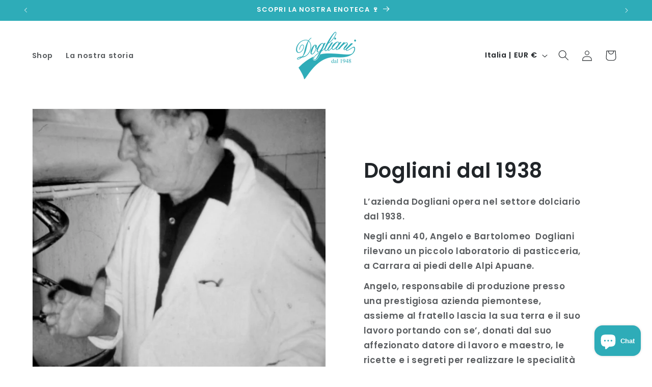

--- FILE ---
content_type: text/html; charset=UTF-8
request_url: https://pre.bossapps.co/api/js/dacarrara.myshopify.com/variants
body_size: 183
content:
{"41000163377341SP":"690229805379","41000163377341":"no","40626072682685SP":"690229805379","40626072682685":"no","40626072617149SP":"690229805379","40626072617149":"no","41000139030717SP":"690229805379","41000139030717":"no","41000139063485SP":"690229805379","41000139063485":"yes","41000139096253SP":"690229805379","41000139096253":"yes","41000139129021SP":"690229805379","41000139129021":"yes","40626072748221SP":"690229805379","40626072748221":"no","40626072846525SP":"690229805379","40626072846525":"no","40626072551613SP":"690229805379","40626072551613":"no"}